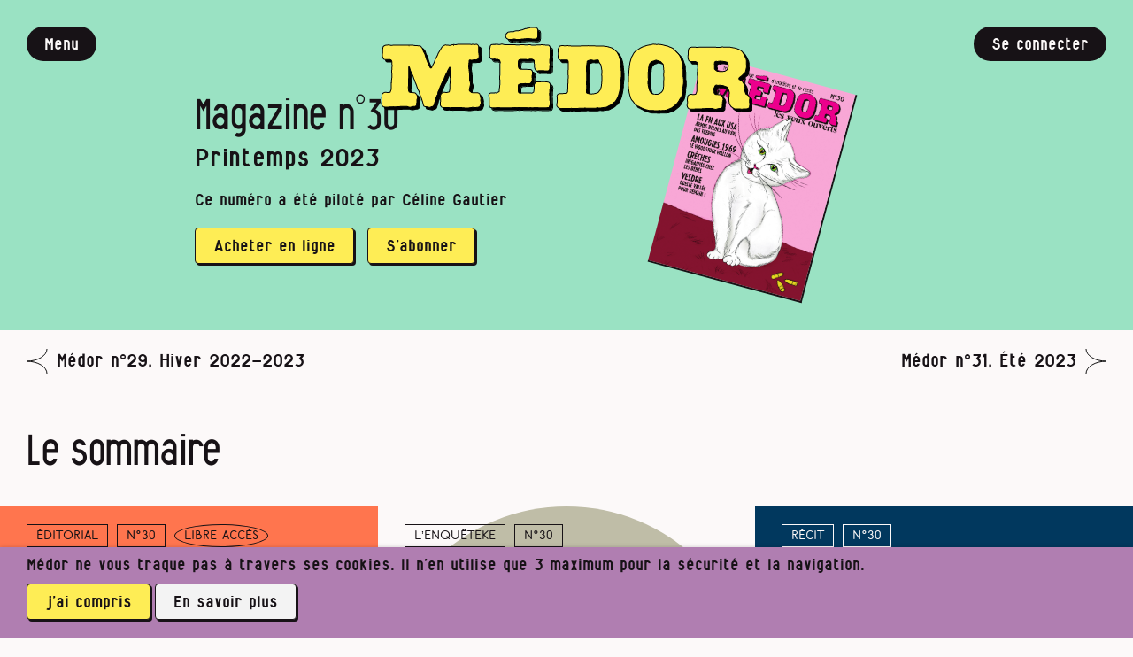

--- FILE ---
content_type: text/html; charset=utf-8
request_url: https://medor.coop/magazines/medor-n30-hiver-2023-2024/
body_size: 58382
content:
<!DOCTYPE html>
<html class="no-js" lang="en">
    <head>
        <meta charset="utf-8" />
        <title>
            
                Médor n°30, Printemps 2023
            

            
                
                    - Médor
                
            
        </title>

        <meta name="facebook-domain-verification" content="oo6225f09rtl8jyrnn77xui5wkv4dx" />
        
        

        <meta name="viewport" content="width=device-width, initial-scale=1" />

        <link rel="apple-touch-icon" sizes="180x180" href="/static/apple-touch-icon.8f56504facf7.png">
        <link rel="icon" type="image/png" sizes="32x32" href="/static/favicon-32x32.c6a7bab9bb91.png">
        <link rel="icon" type="image/png" sizes="16x16" href="/static/favicon-16x16.d7e4f5ee1492.png">
        <link rel="manifest" href="/static/site.c26633cdd0a1.webmanifest">


        <meta property="og:site_name" content="Médor magazine">
        <meta property="og:url" content="https://medor.coop/magazines/medor-n30-hiver-2023-2024/">
        <meta property="og:locale" content="fr_BE">
        <meta name="twitter:site" content="@Medor_mag">
        <meta name="twitter:creator" content="@Medor_mag">

        
        <meta property="og:type" content="website">

        
        <meta property="og:title" content="Médor n°30, Printemps 2023">
        

        

        
        
            
                <meta name="twitter:card" content="summary">
            
        
        

        
        <link rel="stylesheet" type="text/css" href="/static/screen.min.04d722e78788.css">

        <link rel="alternate" type="application/rss+xml" title="Les derniers articles de Médor" href="/rss.xml">

        
            
        
    </head>

    <body class="">
        

         <div class="wrapper" id="wrapper"> <nav class="menu" id="menu"> <div class="menu__inner"> <!-- menu trigger --> <div class="button button--action" id="btn-menu-trigger-close"> <div class="button__inner"> Fermer </div> </div> <!-- medor logo --> <a href="/" title="Médor" class="logo"> <img src="/static/images/medor-logo.70b74e35cfdb.svg" alt="Médor" class="logo__img"> </a> <!-- search form --> <form action="/search/" class="form form--search"> <input type="hidden" name="order_by" value="relevance"> <div class="input-group "> <label for="query">Rechercher un article</label> <input type="text" name="query" placeholder="Mots-clés" value=""> </div> <button class="button button--primary" name=""><div class="button__inner">Rechercher</div></button> </form> <!-- content lists 1 --> <section class="menu__section"> <h2 class="menu__title">Le média</h2> <ul class="menu__list"> <li class="menu__item "> <a href="/tous-les-articles/" class="menu__link"> Tous nos articles <span class="menu__desc">Parus en papier ou exclusivement sur le web, des publications d’intérêt public</span> </a> </li> <li class="menu__item "> <a href="/magazines/" class="menu__link"> Nos parutions trimestrielles <span class="menu__desc">Le plaisir de lire loin des écrans</span> </a> </li> <li class="menu__item "> <a href="https://medor.coop/sentiers" class="menu__link"> Enquête participative <span class="menu__desc">Sentiers publics entravés : vous êtes notre expert·e de terrain.</span> </a> </li> <li class="menu__item "> <a href="/nos-series/" class="menu__link"> Bruxelles et ses loyers, séries thématiques et plan inclusion <span class="menu__desc">Le journalisme d’impact, avec vous</span> </a> </li> <li class="menu__item "> <a href="/petites-annonces/" class="menu__link"> Passer une annonce <span class="menu__desc">Pour se mettre en lien. Tout simplement.</span> </a> </li> <li class="menu__item "> <a href="/proposer-un-sujet-ou-une-collaboration/" class="menu__link"> Lancer l’alerte ou proposer un sujet <span class="menu__desc">Vous avez une info et souhaitez peut-être la traiter.</span> </a> </li> <li class="menu__item "> <a href="https://medor.coop/soffrir-medor/" class="menu__link"> (S’)offrir Médor <span class="menu__desc">De l’abonnement à l’achat groupé, quelques idées…</span> </a> </li> <li class="menu__item "> <a href="/reseaux-sociaux/" class="menu__link"> Médor & les réseaux sociaux <span class="menu__desc">Nous suivre loin de Meta</span> </a> </li> <li class="menu__item "> <a href="/en-public/" class="menu__link"> Rencontrer Médor <span class="menu__desc">Nos prochaines dates de tournée</span> </a> </li> <li class="menu__item "> <a href="/je-deviens-membre/parole-aux-membres-du-media-medor/" class="menu__link"> Paroles de membres <span class="menu__desc">Découvrez ce qui les a poussé à nous rejoindre</span> </a> </li> </ul> <a href="/essai" title="J'essaie Médor gratuitement" class="button button--primary" id=""> <div class="button__inner"> J’essaie Médor gratuitement </div> </a> </section> <!-- current magazine --> <div class="current-mag"> <div class="current-mag__inner"> <a href="/magazines/medor-n41-hiver-2025-2026/" class="current-mag__link"> <div class="current-mag__media"> <img src="/media/images/cover41.max-78x102.png" alt="En librairie - N°41 / Hiver 2025-2026" class="current-mag__img"> </div> <div class="current-mag__text"> <h2 class="current-mag__subtitle">En librairie</h2> <h3 class="current-mag__title">N°41 / Hiver 2025-2026</h3> </div> </a> </div> </div> <!-- content lists 1 --> <section class="menu__section"> <h2 class="menu__title">La coopérative</h2> <ul class="menu__list"> <li class="menu__item "> <a href="/medor-cest-quoi-cest-qui/" class="menu__link"> Médor, c’est quoi ? et qui ? <span class="menu__desc">On vous dit tout</span> </a> </li> <li class="menu__item "> <a href="/medor-cest-quoi-cest-qui/les-questions-frequentes/" class="menu__link"> Les questions fréquentes <span class="menu__desc">Passez par là avant d’écrire un mail</span> </a> </li> <li class="menu__item "> <a href="/participer/" class="menu__link"> Nous aider <span class="menu__desc">Mille manières de nous filer un coup de pouce</span> </a> </li> <li class="menu__item "> <a href="/medor-cest-quoi-cest-qui/la-cooperative/la-voix-de-nos-coops/" class="menu__link"> Témoignages de nos coops <span class="menu__desc">Pourquoi investir dans Médor leur a paru nécessaire</span> </a> </li> </ul> <a href="https://medor.coop/perenniser-medor/" title="Je soutiens" class="button button--primary" id=""> <div class="button__inner"> Je soutiens </div> </a> </section> <!-- content lists 4 --> <section class="menu__section"> <a href="/login/odoo/?next=https://medor.coop/magazines/medor-n30-hiver-2023-2024/" title="Se connecter" class="button button--interface" id=""> <div class="button__inner"> Se connecter </div> </a> </section> </div> </nav> <div class="wrapper__inner"> <header class="header" id="header"> <div class="header__inner"> <!-- medor logo --> <a href="/" title="Médor" class="logo"> <img src="/static/images/medor-logo.70b74e35cfdb.svg" alt="Médor" class="logo__img"> </a> <!-- menu trigger --> <div class="button button--action" id="btn-menu-trigger-open"> <div class="button__inner"> Menu </div> </div> <!-- user account --> <a href="/login/odoo/?next=https://medor.coop/magazines/medor-n30-hiver-2023-2024/" title="Se connecter" class="button button--interface" id=""> <div class="button__inner"> Se connecter </div> </a> </div> </header> <main class="main" id="main"> <section class="section hero hero--mag " style="background-color: #9AE2C3;"> <div class="section__inner"> <div class="section__content"> <article class="block block--mag"> <div class="block__inner"> <section class="block__media"> <img data-sizes="auto" data-src="/media/images/couverture_30-final.max-533x800.png" data-srcset="/media/images/couverture_30-final.max-533x800.png 800w,
    /media/images/couverture_30-final.max-800x1200.png 1200w,
    /media/images/couverture_30-final.max-1060x1600.png 1600w" alt="couverture_30-final" class="image-lazy lazyload"> </section> <section class="block__content"> <h2 class="block__title">Magazine n°30</h2> <h2 class="block__subtitle">Printemps 2023</h2> <div class="block__excerpt body"> <p>Ce numéro a été piloté par Céline Gautier</p> </div> <div class="button-group"> <a href="https://odoo.medor.coop/shop/product/medor-30-176" title="Acheter en ligne" class="button button--primary" id=""> <div class="button__inner"> Acheter en ligne </div> </a> <a href="/offre/" title="S’abonner" class="button button--primary" id=""> <div class="button__inner"> S’abonner </div> </a> </div> </section> </div> </article> </div> </div> </section> <nav class="content-nav"> <a href="/magazines/medor-n29-hiver-2022-2023/" class="nav__link icon icon--prev"><span class="icon__img"></span><span class="icon__text">Médor n°29, Hiver 2022-2023</span></a> <a href="/magazines/medor-n31-ete-2021-franquin-gaston-scouts-violence-beton-urbanisation-energie-cociter-police-justice-alimentation/" class="nav__link icon icon--next"><span class="icon__text">Médor n°31, Été 2023</span><span class="icon__img"></span></a> </nav> <section class="section articles-grid" id="articles"> <div class="section__inner"> <h2 class="section__title"> Le sommaire </h2> <div class="section__index"> <article class="block block--article " style="background-color: #FF754E;" id="un-chat-sur-un-monde-brulant-impact-medias"> <div class="block__inner"> <a href="/magazines/medor-n30-hiver-2023-2024/un-chat-sur-un-monde-brulant-impact-medias/" class="block__link"> <!-- media if block list --> <section class="block__media"> <img data-sizes="auto" data-src="/media/images/chat-cover-web.2e16d0ba.fill-800x800.jpg" data-srcset="/media/images/chat-cover-web.2e16d0ba.fill-800x800.jpg 800w,
    /media/images/chat-cover-web.2e16d0ba.fill-1200x1200.jpg 1200w,
    /media/images/chat-cover-web.2e16d0ba.fill-1600x1600.jpg 1600w" alt="chat-cover-30-web" class="image-lazy lazyload"> </section> <!-- /media --> <section class="block__content"> <header class="block__header"> <div class="taxonomy"> <ul class="taxonomy__list"> <li class="taxonomy__item"><object><a href="/tous-les-articles/?section=editorial" class="taxonomy__link">Éditorial</a></object></li> <li class="taxonomy__item taxonomy__item--nummer"><object><a href="/magazines/medor-n30-hiver-2023-2024/" class="taxonomy__link">N°30</a></object></li> <li class="taxonomy__item taxonomy__item--free"><object><a href="/tous-les-articles/?free_access=True" class="taxonomy__link">libre accès</a></object></li> </ul> </div> <h2 class="block__title">Un chat sur un monde brûlant</h2> </header> <!-- media if block card --> <div class="block__media"> <img data-sizes="auto" data-src="/media/images/chat-cover-web.2e16d0ba.fill-800x800.jpg" data-srcset="/media/images/chat-cover-web.2e16d0ba.fill-800x800.jpg 800w,
    /media/images/chat-cover-web.2e16d0ba.fill-1200x1200.jpg 1200w,
    /media/images/chat-cover-web.2e16d0ba.fill-1600x1600.jpg 1600w" alt="chat-cover-30-web" class="image-lazy lazyload"> </div> <!-- /media --> <div class="block__excerpt body"> <p data-block-key="hgg9w"><i>Médor</i> est jaloux des chats. Déjà, Charles Baudelaire n’a jamais dédié de vers enivrés à un chien. Mais nous ne sommes pas un chien. Par contre, un magazine qui, contre toute attente, atteint son trentième numéro, ça, ça nous dit bien.</p> </div> <div class="block__infos"> <p>Par L’équipe de Médor</p> <p>Publié le <time datetime="2019-02-18">02/03/2023</time></p> </div> </section> </a> </div> </article> <article class="block block--article " style="background-color: #BFBDA7;" id="le-boss-des-balles-sport-volley-foot-bossa-trampoline"> <div class="block__inner"> <a href="/magazines/medor-n30-hiver-2023-2024/le-boss-des-balles-sport-volley-foot-bossa-trampoline/" class="block__link"> <!-- media if block list --> <section class="block__media"> <img data-sizes="auto" data-src="/media/images/Medor_Enqueteke.max-800x530.jpg" data-srcset="/media/images/Medor_Enqueteke.max-800x530.jpg 800w,
    /media/images/Medor_Enqueteke.max-1200x800.jpg 1200w,
    /media/images/Medor_Enqueteke.max-1600x1060.jpg 1600w" alt="Medor_Enqueteke" class="image-lazy lazyload"> </section> <!-- /media --> <section class="block__content"> <header class="block__header"> <div class="taxonomy"> <ul class="taxonomy__list"> <li class="taxonomy__item"><object><a href="/tous-les-articles/?section=enqueteke" class="taxonomy__link">L’enquêteke</a></object></li> <li class="taxonomy__item taxonomy__item--nummer"><object><a href="/magazines/medor-n30-hiver-2023-2024/" class="taxonomy__link">N°30</a></object></li> </ul> </div> <h2 class="block__title">Le boss des balles</h2> </header> <!-- media if block card --> <div class="block__media"> <img data-sizes="auto" data-src="/media/images/Medor_Enqueteke.max-800x530.jpg" data-srcset="/media/images/Medor_Enqueteke.max-800x530.jpg 800w,
    /media/images/Medor_Enqueteke.max-1200x800.jpg 1200w,
    /media/images/Medor_Enqueteke.max-1600x1060.jpg 1600w" alt="Medor_Enqueteke" class="image-lazy lazyload"> </div> <!-- /media --> <div class="block__excerpt body"> <p data-block-key="ky0nd">Créer le sport du XXI<sup>e</sup> siècle ? C’était le pari de Filip Eyckmans, inventeur du bossaball : mélange de volley, de foot et de bossa, monté sur un trampoline. Rien que ça.</p> </div> <div class="block__infos"> <p>Par Colin Delfosse, Rémi Calmont</p> <p>Publié le <time datetime="2019-02-18">02/03/2023</time></p> </div> </section> </a> </div> </article> <article class="block block--article neg" style="background-color: #01385E;" id="qui-se-souvient-du-woodstock-wallon-festival-1969-hippies"> <div class="block__inner"> <a href="/magazines/medor-n30-hiver-2023-2024/qui-se-souvient-du-woodstock-wallon-festival-1969-hippies/" class="block__link"> <!-- media if block list --> <section class="block__media"> <img data-sizes="auto" data-src="/media/images/WhatsApp_Image_2023-02-01_at_09.00.57_3.max-800x530.jpg" data-srcset="/media/images/WhatsApp_Image_2023-02-01_at_09.00.57_3.max-800x530.jpg 800w,
    /media/images/WhatsApp_Image_2023-02-01_at_09.00.57_3.max-1200x800.jpg 1200w,
    /media/images/WhatsApp_Image_2023-02-01_at_09.00.57_3.max-1600x1060.jpg 1600w" alt="WhatsApp Image 2023-02-01 at 09.00.57 (3)" class="image-lazy lazyload"> </section> <!-- /media --> <section class="block__content"> <header class="block__header"> <div class="taxonomy"> <ul class="taxonomy__list"> <li class="taxonomy__item"><object><a href="/tous-les-articles/?section=recit" class="taxonomy__link">Récit</a></object></li> <li class="taxonomy__item taxonomy__item--nummer"><object><a href="/magazines/medor-n30-hiver-2023-2024/" class="taxonomy__link">N°30</a></object></li> </ul> </div> <h2 class="block__title">Qui se souvient du Woodstock wallon ?</h2> </header> <!-- media if block card --> <div class="block__media"> <img data-sizes="auto" data-src="/media/images/WhatsApp_Image_2023-02-01_at_09.00.57_3.max-800x530.jpg" data-srcset="/media/images/WhatsApp_Image_2023-02-01_at_09.00.57_3.max-800x530.jpg 800w,
    /media/images/WhatsApp_Image_2023-02-01_at_09.00.57_3.max-1200x800.jpg 1200w,
    /media/images/WhatsApp_Image_2023-02-01_at_09.00.57_3.max-1600x1060.jpg 1600w" alt="WhatsApp Image 2023-02-01 at 09.00.57 (3)" class="image-lazy lazyload"> </div> <!-- /media --> <div class="block__excerpt body"> <p data-block-key="alf60">Amougies. 1 200 habitants. Il y a plus de 50 ans, ce petit village du Hainaut a eu son heure de gloire, accueillant ce que les fanas de l’histoire du rock appellent… « le Woodstock belge ». Mais que reste-t-il de la légende dans cette commune aujourd’hui endormie ?</p> </div> <div class="block__infos"> <p>Par Jean-Paul Bois-Margnac (1969), Colin Delfosse (2023), Chloé Andries</p> <p>Publié le <time datetime="2019-02-18">02/03/2023</time></p> </div> </section> </a> </div> </article> <article class="block block--article " style="background-color: #FEED55;" id="la-methode-mexicaine-drogue-metamphetamines-prison-anvers"> <div class="block__inner"> <a href="/magazines/medor-n30-hiver-2023-2024/la-methode-mexicaine-drogue-metamphetamines-prison-anvers/" class="block__link"> <!-- media if block list --> <section class="block__media"> <img data-sizes="auto" data-src="/media/images/MOMENT_FL-2.max-800x530.jpg" data-srcset="/media/images/MOMENT_FL-2.max-800x530.jpg 800w,
    /media/images/MOMENT_FL-2.max-1200x800.jpg 1200w,
    /media/images/MOMENT_FL-2.max-1600x1060.jpg 1600w" alt="MOMENT_FL-2" class="image-lazy lazyload"> </section> <!-- /media --> <section class="block__content"> <header class="block__header"> <div class="taxonomy"> <ul class="taxonomy__list"> <li class="taxonomy__item"><object><a href="/tous-les-articles/?section=moment-flamand" class="taxonomy__link">Moment Flamand</a></object></li> <li class="taxonomy__item taxonomy__item--nummer"><object><a href="/magazines/medor-n30-hiver-2023-2024/" class="taxonomy__link">N°30</a></object></li> </ul> </div> <h2 class="block__title">La méthode mexicaine</h2> </header> <!-- media if block card --> <div class="block__media"> <img data-sizes="auto" data-src="/media/images/MOMENT_FL-2.max-800x530.jpg" data-srcset="/media/images/MOMENT_FL-2.max-800x530.jpg 800w,
    /media/images/MOMENT_FL-2.max-1200x800.jpg 1200w,
    /media/images/MOMENT_FL-2.max-1600x1060.jpg 1600w" alt="MOMENT_FL-2" class="image-lazy lazyload"> </div> <!-- /media --> <div class="block__excerpt body"> <p data-block-key="v2ja3">Une poignée de narcochimistes débarqués du Mexique ont fait fleurir une nouvelle branche de l’industrie de la drogue en Belgique et aux Pays-Bas : la production de méthamphétamine. <i><i>De Standaard</i></i> a fait le tour des protagonistes de ce grand tournant. « Des gants de protection ? Et puis quoi encore ? Dis aux <i>mexicanos…</i></p> </div> <div class="block__infos"> <p>Par Stan Heerkens, Thomas Lecloux, Arthur Debruyne</p> <p>Publié le <time datetime="2019-02-18">02/03/2023</time></p> </div> </section> </a> </div> </article> <article class="block block--article " style="background-color: #9AE2C3;" id="dark-sur-le-nil-festival-nyege-nyege-rave-ouganda"> <div class="block__inner"> <a href="/magazines/medor-n30-hiver-2023-2024/dark-sur-le-nil-festival-nyege-nyege-rave-ouganda/" class="block__link"> <!-- media if block list --> <section class="block__media"> <img data-sizes="auto" data-src="/media/images/Medor_fulguro_final.2e16d0ba.fill-800x800.jpg" data-srcset="/media/images/Medor_fulguro_final.2e16d0ba.fill-800x800.jpg 800w,
    /media/images/Medor_fulguro_final.2e16d0ba.fill-1200x1200.jpg 1200w,
    /media/images/Medor_fulguro_final.2e16d0ba.fill-1600x1600.jpg 1600w" alt="Medor_fulguro_final" class="image-lazy lazyload"> </section> <!-- /media --> <section class="block__content"> <header class="block__header"> <div class="taxonomy"> <ul class="taxonomy__list"> <li class="taxonomy__item"><object><a href="/tous-les-articles/?section=fulguro-point" class="taxonomy__link">Fulguro-Point</a></object></li> <li class="taxonomy__item taxonomy__item--nummer"><object><a href="/magazines/medor-n30-hiver-2023-2024/" class="taxonomy__link">N°30</a></object></li> </ul> </div> <h2 class="block__title">Dark sur le Nil</h2> </header> <!-- media if block card --> <div class="block__media"> <img data-sizes="auto" data-src="/media/images/Medor_fulguro_final.2e16d0ba.fill-800x800.jpg" data-srcset="/media/images/Medor_fulguro_final.2e16d0ba.fill-800x800.jpg 800w,
    /media/images/Medor_fulguro_final.2e16d0ba.fill-1200x1200.jpg 1200w,
    /media/images/Medor_fulguro_final.2e16d0ba.fill-1600x1600.jpg 1600w" alt="Medor_fulguro_final" class="image-lazy lazyload"> </div> <!-- /media --> <div class="block__excerpt body"> <p data-block-key="c0y5n">Comment une rave dans la forêt ougandaise est devenue Nyege Nyege, l’un des festivals les plus avant-gardistes de la planète et la bête noire des néo-missionnaires.</p> </div> <div class="block__infos"> <p>Par Rémi Calmont, Harold Nottet</p> <p>Publié le <time datetime="2019-02-18">02/03/2023</time></p> </div> </section> </a> </div> </article> <article class="block block--article " style="background-color: #E0D9D2;" id="a-louest-dherstal-armes-usa-tueries-fn-herstal-ultradoite"> <div class="block__inner"> <a href="/magazines/medor-n30-hiver-2023-2024/a-louest-dherstal-armes-usa-tueries-fn-herstal-ultradoite/" class="block__link"> <!-- media if block list --> <section class="block__media"> <img data-sizes="auto" data-src="/media/images/double_entree.max-533x800.jpg" data-srcset="/media/images/double_entree.max-533x800.jpg 800w,
    /media/images/double_entree.max-800x1200.jpg 1200w,
    /media/images/double_entree.max-1060x1600.jpg 1600w" alt="rush-double" class="image-lazy lazyload"> </section> <!-- /media --> <section class="block__content"> <header class="block__header"> <div class="taxonomy"> <ul class="taxonomy__list"> <li class="taxonomy__item"><object><a href="/tous-les-articles/?section=enquete" class="taxonomy__link">Enquête</a></object></li> <li class="taxonomy__item taxonomy__item--nummer"><object><a href="/magazines/medor-n30-hiver-2023-2024/" class="taxonomy__link">N°30</a></object></li> </ul> </div> <h2 class="block__title">À l’Ouest d’Herstal</h2> </header> <!-- media if block card --> <div class="block__media"> <img data-sizes="auto" data-src="/media/images/double_entree.max-533x800.jpg" data-srcset="/media/images/double_entree.max-533x800.jpg 800w,
    /media/images/double_entree.max-800x1200.jpg 1200w,
    /media/images/double_entree.max-1060x1600.jpg 1600w" alt="rush-double" class="image-lazy lazyload"> </div> <!-- /media --> <div class="block__excerpt body"> <p data-block-key="acetq">La FN Herstal, fleuron belge de la défense, tout le monde connaît. Elle fournit des armées dans le monde entier avec des armes légères à la qualité réputée. On connaît moins sa filiale américaine, FN America. Sa spécialité : mettre des modèles d’inspiration militaire sur le marché civil américain. Mais jusqu’où…</p> </div> <div class="block__infos"> <p>Par Paul Peyrolle, Jules Rousselet, Julien Winkel, Eric RavennWalravens</p> <p>Publié le <time datetime="2019-02-18">02/03/2023</time></p> </div> </section> </a> </div> </article> <article class="block block--article " style="background-color: #FFAAAA;" id="la-creche-un-puissant-lieu-de-pouvoir-jeunesse-enfance-inegalites-puericulture-neuroscience-pauvrete"> <div class="block__inner"> <a href="/magazines/medor-n30-hiver-2023-2024/la-creche-un-puissant-lieu-de-pouvoir-jeunesse-enfance-inegalites-puericulture-neuroscience-pauvrete/" class="block__link"> <!-- media if block list --> <section class="block__media"> <img data-sizes="auto" data-src="/media/images/web-couv.max-800x530.jpg" data-srcset="/media/images/web-couv.max-800x530.jpg 800w,
    /media/images/web-couv.max-1200x800.jpg 1200w,
    /media/images/web-couv.max-1600x1060.jpg 1600w" alt="web-couv" class="image-lazy lazyload"> </section> <!-- /media --> <section class="block__content"> <header class="block__header"> <div class="taxonomy"> <ul class="taxonomy__list"> <li class="taxonomy__item"><object><a href="/tous-les-articles/?section=enquete" class="taxonomy__link">Enquête</a></object></li> <li class="taxonomy__item taxonomy__item--nummer"><object><a href="/magazines/medor-n30-hiver-2023-2024/" class="taxonomy__link">N°30</a></object></li> </ul> </div> <h2 class="block__title">La crèche, un puissant lieu de pouvoir</h2> </header> <!-- media if block card --> <div class="block__media"> <img data-sizes="auto" data-src="/media/images/web-couv.max-800x530.jpg" data-srcset="/media/images/web-couv.max-800x530.jpg 800w,
    /media/images/web-couv.max-1200x800.jpg 1200w,
    /media/images/web-couv.max-1600x1060.jpg 1600w" alt="web-couv" class="image-lazy lazyload"> </div> <!-- /media --> <div class="block__excerpt body"> <p data-block-key="9j55a">Ohé les jeunes parents qui bossent. Vous galérez <span class="keep">à trouver</span> une crèche ? Sachez que ça ne va pas forcément s’arranger. Le nombre de places va augmenter, mais il faudra les partager avec les familles en situation de pauvreté. Car il n’y a rien de plus efficace, pour lutter contre les…</p> </div> <div class="block__infos"> <p>Par Toni Gommette, Margaux Le, Céline Gautier</p> <p>Publié le <time datetime="2019-02-18">02/03/2023</time></p> </div> </section> </a> </div> </article> <article class="block block--article neg" style="background-color: #41907A;" id="oh-boy-transidentite-masculinite-photo"> <div class="block__inner"> <a href="/magazines/medor-n30-hiver-2023-2024/oh-boy-transidentite-masculinite-photo/" class="block__link"> <!-- media if block list --> <section class="block__media"> <img data-sizes="auto" data-src="/media/images/3Dos.max-800x530.jpg" data-srcset="/media/images/3Dos.max-800x530.jpg 800w,
    /media/images/3Dos.max-1200x800.jpg 1200w,
    /media/images/3Dos.max-1600x1060.jpg 1600w" alt="3Dos" class="image-lazy lazyload"> </section> <!-- /media --> <section class="block__content"> <header class="block__header"> <div class="taxonomy"> <ul class="taxonomy__list"> <li class="taxonomy__item"><object><a href="/tous-les-articles/?section=photo" class="taxonomy__link">Photo</a></object></li> <li class="taxonomy__item taxonomy__item--nummer"><object><a href="/magazines/medor-n30-hiver-2023-2024/" class="taxonomy__link">N°30</a></object></li> </ul> </div> <h2 class="block__title">OH BOY</h2> </header> <!-- media if block card --> <div class="block__media"> <img data-sizes="auto" data-src="/media/images/3Dos.max-800x530.jpg" data-srcset="/media/images/3Dos.max-800x530.jpg 800w,
    /media/images/3Dos.max-1200x800.jpg 1200w,
    /media/images/3Dos.max-1600x1060.jpg 1600w" alt="3Dos" class="image-lazy lazyload"> </div> <!-- /media --> <div class="block__excerpt body"> <p data-block-key="ez081">Simon Loiseau a réalisé une série photographique autour de la transition de genre de son ami Jayson. Une histoire en images pour raconter les corps, les masculinités et la complicité. Entretien croisé.</p> </div> <div class="block__infos"> <p>Par Jehanne Bergé, Simon Loiseau</p> <p>Publié le <time datetime="2019-02-18">02/03/2023</time></p> </div> </section> </a> </div> </article> <article class="block block--article " style="background-color: #6D81C4;" id="moi-said-48-ans-marchand-de-sommeil-immobilier-logement-exploitation-insalubrite-precarite-stupefiants-justice"> <div class="block__inner"> <a href="/magazines/medor-n30-hiver-2023-2024/moi-said-48-ans-marchand-de-sommeil-immobilier-logement-exploitation-insalubrite-precarite-stupefiants-justice/" class="block__link"> <!-- media if block list --> <section class="block__media"> <img data-sizes="auto" data-src="/media/images/Pleine_Page_Medor.max-800x530.jpg" data-srcset="/media/images/Pleine_Page_Medor.max-800x530.jpg 800w,
    /media/images/Pleine_Page_Medor.max-1200x800.jpg 1200w,
    /media/images/Pleine_Page_Medor.max-1600x1060.jpg 1600w" alt="batiment" class="image-lazy lazyload"> </section> <!-- /media --> <section class="block__content"> <header class="block__header"> <div class="taxonomy"> <ul class="taxonomy__list"> <li class="taxonomy__item"><object><a href="/tous-les-articles/?section=recit" class="taxonomy__link">Récit</a></object></li> <li class="taxonomy__item taxonomy__item--nummer"><object><a href="/magazines/medor-n30-hiver-2023-2024/" class="taxonomy__link">N°30</a></object></li> </ul> </div> <h2 class="block__title">Moi, Saïd, 48 ans, marchand de sommeil</h2> </header> <!-- media if block card --> <div class="block__media"> <img data-sizes="auto" data-src="/media/images/Pleine_Page_Medor.max-800x530.jpg" data-srcset="/media/images/Pleine_Page_Medor.max-800x530.jpg 800w,
    /media/images/Pleine_Page_Medor.max-1200x800.jpg 1200w,
    /media/images/Pleine_Page_Medor.max-1600x1060.jpg 1600w" alt="batiment" class="image-lazy lazyload"> </div> <!-- /media --> <div class="block__excerpt body"> <p data-block-key="ncf4e">Des armes à feu, un gros marteau, des hommes de main : tous les moyens semblent permis à ce propriétaire bruxellois pour expulser les locataires dont il ne veut plus et qu’il a exploités pendant des années. L’homme est inculpé pour une affaire de stupéfiants dans un autre arrondissement judiciaire. Malgré…</p> </div> <div class="block__infos"> <p>Par Philippe Engels, Thomas Haulotte, Cédric Elmerich</p> <p>Publié le <time datetime="2019-02-18">02/03/2023</time></p> </div> </section> </a> </div> </article> <article class="block block--article " style="background-color: #D1EAC2;" id="reenchanter-la-vallee-urbanisme-inondations-verviers-vesdre"> <div class="block__inner"> <a href="/magazines/medor-n30-hiver-2023-2024/reenchanter-la-vallee-urbanisme-inondations-verviers-vesdre/" class="block__link"> <!-- media if block list --> <section class="block__media"> <img data-sizes="auto" data-src="/media/images/goubau_aurelien_innondation_11.max-533x800.jpg" data-srcset="/media/images/goubau_aurelien_innondation_11.max-533x800.jpg 800w,
    /media/images/goubau_aurelien_innondation_11.max-800x1200.jpg 1200w,
    /media/images/goubau_aurelien_innondation_11.max-1060x1600.jpg 1600w" alt="1" class="image-lazy lazyload"> </section> <!-- /media --> <section class="block__content"> <header class="block__header"> <div class="taxonomy"> <ul class="taxonomy__list"> <li class="taxonomy__item"><object><a href="/tous-les-articles/?section=enquete" class="taxonomy__link">Enquête</a></object></li> <li class="taxonomy__item taxonomy__item--nummer"><object><a href="/magazines/medor-n30-hiver-2023-2024/" class="taxonomy__link">N°30</a></object></li> </ul> </div> <h2 class="block__title">Redessiner la vallée</h2> </header> <!-- media if block card --> <div class="block__media"> <img data-sizes="auto" data-src="/media/images/goubau_aurelien_innondation_11.max-533x800.jpg" data-srcset="/media/images/goubau_aurelien_innondation_11.max-533x800.jpg 800w,
    /media/images/goubau_aurelien_innondation_11.max-800x1200.jpg 1200w,
    /media/images/goubau_aurelien_innondation_11.max-1060x1600.jpg 1600w" alt="1" class="image-lazy lazyload"> </div> <!-- /media --> <div class="block__excerpt body"> <p data-block-key="qotfk">Deux ou trois épisodes de pluies torrentielles pourraient frapper la Vesdre, les Fagnes et le plateau de Herve d’ici à 2050. Après, ce sera la sécheresse qui menacera ce territoire. Depuis un an, une équipe d’urbanistes et de chercheurs crée une vision d’avenir pour cette région, afin d’en faire un…</p> </div> <div class="block__infos"> <p>Par Aurélien Goubau, Quentin Noirfalisse</p> <p>Publié le <time datetime="2019-02-18">02/03/2023</time></p> </div> </section> </a> </div> </article> <article class="block block--article " style="background-color: #B07EB1;" id="contre-le-complotisme-parlez-de-valeurs-pas-des-vaccins-democratie-justice-syrie-covid-harcelement-terrorisme"> <div class="block__inner"> <a href="/magazines/medor-n30-hiver-2023-2024/contre-le-complotisme-parlez-de-valeurs-pas-des-vaccins-democratie-justice-syrie-covid-harcelement-terrorisme/" class="block__link"> <!-- media if block list --> <section class="block__media"> <img data-sizes="auto" data-src="/media/images/Collodion041.max-800x530.jpg" data-srcset="/media/images/Collodion041.max-800x530.jpg 800w,
    /media/images/Collodion041.max-1200x800.jpg 1200w,
    /media/images/Collodion041.max-1600x1060.jpg 1600w" alt="Collodion041" class="image-lazy lazyload"> </section> <!-- /media --> <section class="block__content"> <header class="block__header"> <div class="taxonomy"> <ul class="taxonomy__list"> <li class="taxonomy__item"><object><a href="/tous-les-articles/?section=entretien" class="taxonomy__link">Entretien</a></object></li> <li class="taxonomy__item taxonomy__item--nummer"><object><a href="/magazines/medor-n30-hiver-2023-2024/" class="taxonomy__link">N°30</a></object></li> </ul> </div> <h2 class="block__title">« Contre le complotisme, parlez de valeurs, pas des vaccins »</h2> </header> <!-- media if block card --> <div class="block__media"> <img data-sizes="auto" data-src="/media/images/Collodion041.max-800x530.jpg" data-srcset="/media/images/Collodion041.max-800x530.jpg 800w,
    /media/images/Collodion041.max-1200x800.jpg 1200w,
    /media/images/Collodion041.max-1600x1060.jpg 1600w" alt="Collodion041" class="image-lazy lazyload"> </div> <!-- /media --> <div class="block__excerpt body"> <p data-block-key="ovx2r">Marie Peltier a subi la force de frappe du complotisme durant la guerre en Syrie. Depuis, elle ausculte ce phénomène de société qu’on ne déjoue pas avec du fact-checking, mais bien en défendant la démocratie, la solidarité et la justice, suggère-t-elle. Rencontre avec une historienne qui étudie les grands récits…</p> </div> <div class="block__infos"> <p>Par Quentin Noirfalisse, Céline Gautier, Nicolas Lambert/Studio Baxton</p> <p>Publié le <time datetime="2019-02-18">02/03/2023</time></p> </div> </section> </a> </div> </article> <article class="block block--article " style="background-color: #C2E8FD;" id="le-cacao-en-depit-des-forets-deforestation-chocolat-durabilite-callebaut-ghana"> <div class="block__inner"> <a href="/magazines/medor-n30-hiver-2023-2024/le-cacao-en-depit-des-forets-deforestation-chocolat-durabilite-callebaut-ghana/" class="block__link"> <!-- media if block list --> <section class="block__media"> <img data-sizes="auto" data-src="/media/images/CACAO_HD_1OUVERTURE.max-533x800.jpg" data-srcset="/media/images/CACAO_HD_1OUVERTURE.max-533x800.jpg 800w,
    /media/images/CACAO_HD_1OUVERTURE.max-800x1200.jpg 1200w,
    /media/images/CACAO_HD_1OUVERTURE.max-1060x1600.jpg 1600w" alt="CACAO_HD_1OUVERTURE" class="image-lazy lazyload"> </section> <!-- /media --> <section class="block__content"> <header class="block__header"> <div class="taxonomy"> <ul class="taxonomy__list"> <li class="taxonomy__item"><object><a href="/tous-les-articles/?section=enquete" class="taxonomy__link">Enquête</a></object></li> <li class="taxonomy__item taxonomy__item--nummer"><object><a href="/magazines/medor-n30-hiver-2023-2024/" class="taxonomy__link">N°30</a></object></li> </ul> </div> <h2 class="block__title">Le cacao, en dépit des forêts</h2> </header> <!-- media if block card --> <div class="block__media"> <img data-sizes="auto" data-src="/media/images/CACAO_HD_1OUVERTURE.max-533x800.jpg" data-srcset="/media/images/CACAO_HD_1OUVERTURE.max-533x800.jpg 800w,
    /media/images/CACAO_HD_1OUVERTURE.max-800x1200.jpg 1200w,
    /media/images/CACAO_HD_1OUVERTURE.max-1060x1600.jpg 1600w" alt="CACAO_HD_1OUVERTURE" class="image-lazy lazyload"> </div> <!-- /media --> <div class="block__excerpt body"> <p data-block-key="hbkeq"><i>Durabilité !</i> Le secteur du cacao n’a plus que ce mot à la bouche. En Belgique, toute l’industrie se range derrière les objectifs de « Beyond Chocolate », qui promet d’en finir avec la déforestation et le travail des enfants. Au Ghana, Médor a suivi la chaîne d’approvisionnement d’un géant du secteur, Barry…</p> </div> <div class="block__infos"> <p>Par Kristof Vadino, Cédric Vallet</p> <p>Publié le <time datetime="2019-02-18">02/03/2023</time></p> </div> </section> </a> </div> </article> <article class="block block--article neg" style="background-color: #171216;" id="medor-a-jouer-rebus"> <div class="block__inner"> <a href="/magazines/medor-n30-hiver-2023-2024/medor-a-jouer-rebus/" class="block__link"> <!-- media if block list --> <section class="block__media"> <img data-sizes="auto" data-src="/media/images/medor_a_jouer_rebus_V3.max-533x800.png" data-srcset="/media/images/medor_a_jouer_rebus_V3.max-533x800.png 800w,
    /media/images/medor_a_jouer_rebus_V3.max-800x1200.png 1200w,
    /media/images/medor_a_jouer_rebus_V3.max-1060x1600.png 1600w" alt="médor_à_jouer_rébus_V2def" class="image-lazy lazyload"> </section> <!-- /media --> <section class="block__content"> <header class="block__header"> <div class="taxonomy"> <ul class="taxonomy__list"> <li class="taxonomy__item"><object><a href="/tous-les-articles/?section=medor-a-jouer" class="taxonomy__link">Médor à jouer</a></object></li> <li class="taxonomy__item taxonomy__item--nummer"><object><a href="/magazines/medor-n30-hiver-2023-2024/" class="taxonomy__link">N°30</a></object></li> </ul> </div> <h2 class="block__title">Médor à Jouer</h2> </header> <!-- media if block card --> <div class="block__media"> <img data-sizes="auto" data-src="/media/images/medor_a_jouer_rebus_V3.max-533x800.png" data-srcset="/media/images/medor_a_jouer_rebus_V3.max-533x800.png 800w,
    /media/images/medor_a_jouer_rebus_V3.max-800x1200.png 1200w,
    /media/images/medor_a_jouer_rebus_V3.max-1060x1600.png 1600w" alt="médor_à_jouer_rébus_V2def" class="image-lazy lazyload"> </div> <!-- /media --> <div class="block__excerpt body"> <p data-block-key="ptdc3">La parution de notre trentième numéro marque la fin du rébus qui s’est développé sur la tranche de chacune de nos couvertures. Devinerez-vous sa signification ? Et serez-vous à même de nous proposer l’envolée lyrique qui composera le rébus des 30 numéros à venir ?</p> </div> <div class="block__infos"> <p>Par Bérénice Béguerie</p> <p>Publié le <time datetime="2019-02-18">02/03/2023</time></p> </div> </section> </a> </div> </article> <article class="block block--article " style="background-color: #FCF9F9;" id="le-monde-est-stone-formation-ifapme-geologie-chamanisme"> <div class="block__inner"> <a href="/magazines/medor-n30-hiver-2023-2024/le-monde-est-stone-formation-ifapme-geologie-chamanisme/" class="block__link"> <!-- media if block list --> <section class="block__media"> <img data-sizes="auto" data-src="/media/images/fly4.2e16d0ba.fill-800x800.jpg" data-srcset="/media/images/fly4.2e16d0ba.fill-800x800.jpg 800w,
    /media/images/fly4.2e16d0ba.fill-1200x1200.jpg 1200w,
    /media/images/fly4.2e16d0ba.fill-1600x1600.jpg 1600w" alt="fly4" class="image-lazy lazyload"> </section> <!-- /media --> <section class="block__content"> <header class="block__header"> <div class="taxonomy"> <ul class="taxonomy__list"> <li class="taxonomy__item"><object><a href="/tous-les-articles/?section=recit" class="taxonomy__link">Récit</a></object></li> <li class="taxonomy__item taxonomy__item--nummer"><object><a href="/magazines/medor-n30-hiver-2023-2024/" class="taxonomy__link">N°30</a></object></li> </ul> </div> <h2 class="block__title">Le monde est stone</h2> </header> <!-- media if block card --> <div class="block__media"> <img data-sizes="auto" data-src="/media/images/fly4.2e16d0ba.fill-800x800.jpg" data-srcset="/media/images/fly4.2e16d0ba.fill-800x800.jpg 800w,
    /media/images/fly4.2e16d0ba.fill-1200x1200.jpg 1200w,
    /media/images/fly4.2e16d0ba.fill-1600x1600.jpg 1600w" alt="fly4" class="image-lazy lazyload"> </div> <!-- /media --> <div class="block__excerpt body"> <p data-block-key="mvcv9">La lithothérapie travaille avec le pouvoir des pierres. Foutaises ? Non, formation dans un organisme d’intérêt public wallon (IFAPME).</p> </div> <div class="block__infos"> <p>Par Vica Pacheco, Olivier Bailly</p> <p>Publié le <time datetime="2019-02-18">02/03/2023</time></p> </div> </section> </a> </div> </article> <article class="block block--article " style="background-color: #EBEBEB;" id="chenee-ou-la-boite-a-souvenirs-vide-inondations-traumatisme"> <div class="block__inner"> <a href="/magazines/medor-n30-hiver-2023-2024/chenee-ou-la-boite-a-souvenirs-vide-inondations-traumatisme/" class="block__link"> <!-- media if block list --> <section class="block__media"> <img data-sizes="auto" data-src="/media/images/Capture_decran_2023-02-28_a_22.54..2e16d0ba.fill-800x800.png" data-srcset="/media/images/Capture_decran_2023-02-28_a_22.54..2e16d0ba.fill-800x800.png 800w,
    /media/images/Capture_decran_2023-02-28_a_22.5.2e16d0ba.fill-1200x1200.png 1200w,
    /media/images/Capture_decran_2023-02-28_a_22.5.2e16d0ba.fill-1600x1600.png 1600w" alt="Header-Chenee" class="image-lazy lazyload"> </section> <!-- /media --> <section class="block__content"> <header class="block__header"> <div class="taxonomy"> <ul class="taxonomy__list"> <li class="taxonomy__item"><object><a href="/tous-les-articles/?section=bd" class="taxonomy__link">BD</a></object></li> <li class="taxonomy__item taxonomy__item--nummer"><object><a href="/magazines/medor-n30-hiver-2023-2024/" class="taxonomy__link">N°30</a></object></li> </ul> </div> <h2 class="block__title">Chênée, ou la boîte à souvenirs vide</h2> </header> <!-- media if block card --> <div class="block__media"> <img data-sizes="auto" data-src="/media/images/Capture_decran_2023-02-28_a_22.54..2e16d0ba.fill-800x800.png" data-srcset="/media/images/Capture_decran_2023-02-28_a_22.54..2e16d0ba.fill-800x800.png 800w,
    /media/images/Capture_decran_2023-02-28_a_22.5.2e16d0ba.fill-1200x1200.png 1200w,
    /media/images/Capture_decran_2023-02-28_a_22.5.2e16d0ba.fill-1600x1600.png 1600w" alt="Header-Chenee" class="image-lazy lazyload"> </div> <!-- /media --> <div class="block__excerpt body"> <p data-block-key="szav0">14 juillet 2021. Comme partout ailleurs dans la vallée de la Vesdre, les habitants de Chênée rentrent en mode survie. Les inondations ont tout dévasté. Une cellule psy mobile constituée de bénévoles voit le jour dans l’enceinte du centre culturel local. Ancien éducateur spécialisé et professeur à l’Académie des Beaux-Arts,…</p> </div> <div class="block__infos"> <p>Par Delphine Hermans, Michel Vandam</p> <p>Publié le <time datetime="2019-02-18">02/03/2023</time></p> </div> </section> </a> </div> </article> <article class="block block--article " style="background-color: #FFFF96;" id="baudouin-les-pigeons-et-la-lessiveuse-annonces-1950-medias-societe"> <div class="block__inner"> <a href="/magazines/medor-n30-hiver-2023-2024/baudouin-les-pigeons-et-la-lessiveuse-annonces-1950-medias-societe/" class="block__link"> <!-- media if block list --> <section class="block__media"> <img data-sizes="auto" data-src="/media/images/composition-page002_Y5UpakZ.max-533x800.jpg" data-srcset="/media/images/composition-page002_Y5UpakZ.max-533x800.jpg 800w,
    /media/images/composition-page002_Y5UpakZ.max-800x1200.jpg 1200w,
    /media/images/composition-page002_Y5UpakZ.max-1060x1600.jpg 1600w" alt="composition-page002" class="image-lazy lazyload"> </section> <!-- /media --> <section class="block__content"> <header class="block__header"> <div class="taxonomy"> <ul class="taxonomy__list"> <li class="taxonomy__item"><object><a href="/tous-les-articles/?section=traits-belges" class="taxonomy__link">Traits belges</a></object></li> <li class="taxonomy__item taxonomy__item--nummer"><object><a href="/magazines/medor-n30-hiver-2023-2024/" class="taxonomy__link">N°30</a></object></li> </ul> </div> <h2 class="block__title">Baudouin, les pigeons et la lessiveuse</h2> </header> <!-- media if block card --> <div class="block__media"> <img data-sizes="auto" data-src="/media/images/composition-page002_Y5UpakZ.max-533x800.jpg" data-srcset="/media/images/composition-page002_Y5UpakZ.max-533x800.jpg 800w,
    /media/images/composition-page002_Y5UpakZ.max-800x1200.jpg 1200w,
    /media/images/composition-page002_Y5UpakZ.max-1060x1600.jpg 1600w" alt="composition-page002" class="image-lazy lazyload"> </div> <!-- /media --> <div class="block__excerpt body"> <p data-block-key="6futp">Publier des « petites annonces », c’est aussi documenter le quotidien d’une époque. Garder des traces des échanges banals, des rêves, des intimités. On a scruté quelques journaux de l’année 1950. En voici la photo.</p> </div> <div class="block__infos"> <p>Par Chloé Andries</p> <p>Publié le <time datetime="2019-02-18">02/03/2023</time></p> </div> </section> </a> </div> </article> <article class="block block--article neg" style="background-color: #01084F;" id="accidents-du-travail-negligence-fatale-sociologie-prevention-syndicat-justice-sante-droits"> <div class="block__inner"> <a href="/magazines/medor-n30-hiver-2023-2024/accidents-du-travail-negligence-fatale-sociologie-prevention-syndicat-justice-sante-droits/" class="block__link"> <!-- media if block list --> <section class="block__media"> <img data-sizes="auto" data-src="/media/images/medor30_print_def-alpha-crade.max-800x530.png" data-srcset="/media/images/medor30_print_def-alpha-crade.max-800x530.png 800w,
    /media/images/medor30_print_def-alpha-crade.max-1200x800.png 1200w,
    /media/images/medor30_print_def-alpha-crade.max-1600x1060.png 1600w" alt="medor30_print_def" class="image-lazy lazyload"> </section> <!-- /media --> <section class="block__content"> <header class="block__header"> <div class="taxonomy"> <ul class="taxonomy__list"> <li class="taxonomy__item"><object><a href="/tous-les-articles/?section=entretien" class="taxonomy__link">Entretien</a></object></li> <li class="taxonomy__item taxonomy__item--nummer"><object><a href="/magazines/medor-n30-hiver-2023-2024/" class="taxonomy__link">N°30</a></object></li> </ul> </div> <h2 class="block__title">Accidents du travail : négligence fatale</h2> </header> <!-- media if block card --> <div class="block__media"> <img data-sizes="auto" data-src="/media/images/medor30_print_def-alpha-crade.max-800x530.png" data-srcset="/media/images/medor30_print_def-alpha-crade.max-800x530.png 800w,
    /media/images/medor30_print_def-alpha-crade.max-1200x800.png 1200w,
    /media/images/medor30_print_def-alpha-crade.max-1600x1060.png 1600w" alt="medor30_print_def" class="image-lazy lazyload"> </div> <!-- /media --> <div class="block__excerpt body"> <p data-block-key="qxw44">100 morts. 200 000 déclarations d’accident. Chaque année, le travail tue et blesse en Belgique. Nous venons de publier une enquête en sept chapitres sur la question. En guise d’introduction, Véronique Daubas-Letourneux, sociologue, alerte sur cette problématique négligée.</p> </div> <div class="block__infos"> <p>Par Mariavittoria Campodonico, Louis Van Ginneken, Julien Bialas</p> <p>Publié le <time datetime="2019-02-18">02/03/2023</time></p> </div> </section> </a> </div> </article> <article class="block block--article " style="background-color: #E3C4E5;" id="les-petites-sœurs-surveillent-intimite-puberte-sexualite-islam-adolescence"> <div class="block__inner"> <a href="/magazines/medor-n30-hiver-2023-2024/les-petites-s%C5%93urs-surveillent-intimite-puberte-sexualite-islam-adolescence/" class="block__link"> <!-- media if block list --> <section class="block__media"> <img data-sizes="auto" data-src="/media/images/Medor_illu_sexe_final_2.max-800x530.jpg" data-srcset="/media/images/Medor_illu_sexe_final_2.max-800x530.jpg 800w,
    /media/images/Medor_illu_sexe_final_2.max-1200x800.jpg 1200w,
    /media/images/Medor_illu_sexe_final_2.max-1600x1060.jpg 1600w" alt="Medor_illu_sexe_final_2" class="image-lazy lazyload"> </section> <!-- /media --> <section class="block__content"> <header class="block__header"> <div class="taxonomy"> <ul class="taxonomy__list"> <li class="taxonomy__item"><object><a href="/tous-les-articles/?section=le-sexe-de-medor" class="taxonomy__link">Le sexe de Médor</a></object></li> <li class="taxonomy__item taxonomy__item--nummer"><object><a href="/magazines/medor-n30-hiver-2023-2024/" class="taxonomy__link">N°30</a></object></li> </ul> </div> <h2 class="block__title">Les petites sœurs surveillent</h2> </header> <!-- media if block card --> <div class="block__media"> <img data-sizes="auto" data-src="/media/images/Medor_illu_sexe_final_2.max-800x530.jpg" data-srcset="/media/images/Medor_illu_sexe_final_2.max-800x530.jpg 800w,
    /media/images/Medor_illu_sexe_final_2.max-1200x800.jpg 1200w,
    /media/images/Medor_illu_sexe_final_2.max-1600x1060.jpg 1600w" alt="Medor_illu_sexe_final_2" class="image-lazy lazyload"> </div> <!-- /media --> <div class="block__excerpt body"> <p data-block-key="3qfrm"><i>« L’expérience avant le mariage, c’est pécher ? Et si, à la nuit de noces, la fille n’a pas envie ? »</i> Des adolescents issus de quartiers populaires de Bruxelles parlent d’amour et de sentiments. Très simplement.</p> </div> <div class="block__infos"> <p>Par Rémi Calmont, Muna Traub</p> <p>Publié le <time datetime="2019-02-18">02/03/2023</time></p> </div> </section> </a> </div> </article> <article class="block block--article " style="background-color: #FFDB16;" id="on-nen-a-pas-fini-politique-racisme-xenophobie-immunotherapie-cancer-duferco-corruption-justice-kubla"> <div class="block__inner"> <a href="/magazines/medor-n30-hiver-2023-2024/on-nen-a-pas-fini-politique-racisme-xenophobie-immunotherapie-cancer-duferco-corruption-justice-kubla/" class="block__link"> <!-- media if block list --> <section class="block__media"> <img data-sizes="auto" data-src="/media/images/bataile_de_pied_BG1.2e16d0ba.fill-800x800.jpg" data-srcset="/media/images/bataile_de_pied_BG1.2e16d0ba.fill-800x800.jpg 800w,
    /media/images/bataile_de_pied_BG1.2e16d0ba.fill-1200x1200.jpg 1200w,
    /media/images/bataile_de_pied_BG1.2e16d0ba.fill-1600x1600.jpg 1600w" alt="bataile_de_pied_BG1" class="image-lazy lazyload"> </section> <!-- /media --> <section class="block__content"> <header class="block__header"> <div class="taxonomy"> <ul class="taxonomy__list"> <li class="taxonomy__item"><object><a href="/tous-les-articles/?section=on-en-a-pas-fini" class="taxonomy__link">On n’en a pas fini</a></object></li> <li class="taxonomy__item taxonomy__item--nummer"><object><a href="/magazines/medor-n30-hiver-2023-2024/" class="taxonomy__link">N°30</a></object></li> </ul> </div> <h2 class="block__title">On n’en a pas fini</h2> </header> <!-- media if block card --> <div class="block__media"> <img data-sizes="auto" data-src="/media/images/bataile_de_pied_BG1.2e16d0ba.fill-800x800.jpg" data-srcset="/media/images/bataile_de_pied_BG1.2e16d0ba.fill-800x800.jpg 800w,
    /media/images/bataile_de_pied_BG1.2e16d0ba.fill-1200x1200.jpg 1200w,
    /media/images/bataile_de_pied_BG1.2e16d0ba.fill-1600x1600.jpg 1600w" alt="bataile_de_pied_BG1" class="image-lazy lazyload"> </div> <!-- /media --> <div class="block__excerpt body"> <h2 data-block-key="qqdb1">Encore plus violent ?</h2><h3 data-block-key="aoftr"><i>Médor</i> n°29, hiver 2022-2023</h3><p data-block-key="aa0ai">Depuis le 15 juillet 2022, le député fédéral d’extrême droite Dries Van Langenhove fait l’objet d’une demande de renvoi en correctionnelle pour infraction à la législation sur le racisme. Il s’en moque et, au Parlement, sous les couleurs du Vlaams Belang, il s’offrait …</p> </div> <div class="block__infos"> <p>Par L’équipe de Médor</p> <p>Publié le <time datetime="2019-02-18">02/03/2023</time></p> </div> </section> </a> </div> </article> <article class="block block--article " style="background-color: #93B77B;" id="si-medor-etait-popup-diversite-inclusion-impact-scoutisme"> <div class="block__inner"> <a href="/magazines/medor-n30-hiver-2023-2024/si-medor-etait-popup-diversite-inclusion-impact-scoutisme/" class="block__link"> <!-- media if block list --> <section class="block__media"> <img data-sizes="auto" data-src="/media/images/Capture_du_2022-11-09_17-19-43.2e16d0ba.fill-800x800.png" data-srcset="/media/images/Capture_du_2022-11-09_17-19-43.2e16d0ba.fill-800x800.png 800w,
    /media/images/Capture_du_2022-11-09_17-19-43.2e16d0ba.fill-1200x1200.png 1200w,
    /media/images/Capture_du_2022-11-09_17-19-43.2e16d0ba.fill-1600x1600.png 1600w" alt="logo pop up" class="image-lazy lazyload"> </section> <!-- /media --> <section class="block__content"> <header class="block__header"> <div class="taxonomy"> <ul class="taxonomy__list"> <li class="taxonomy__item"><object><a href="/tous-les-articles/?section=nombril" class="taxonomy__link">Le nombril de Médor</a></object></li> <li class="taxonomy__item taxonomy__item--nummer"><object><a href="/magazines/medor-n30-hiver-2023-2024/" class="taxonomy__link">N°30</a></object></li> <li class="taxonomy__item taxonomy__item--free"><object><a href="/tous-les-articles/?free_access=True" class="taxonomy__link">libre accès</a></object></li> </ul> </div> <h2 class="block__title">« Si Médor était… »</h2> </header> <!-- media if block card --> <div class="block__media"> <img data-sizes="auto" data-src="/media/images/Capture_du_2022-11-09_17-19-43.2e16d0ba.fill-800x800.png" data-srcset="/media/images/Capture_du_2022-11-09_17-19-43.2e16d0ba.fill-800x800.png 800w,
    /media/images/Capture_du_2022-11-09_17-19-43.2e16d0ba.fill-1200x1200.png 1200w,
    /media/images/Capture_du_2022-11-09_17-19-43.2e16d0ba.fill-1600x1600.png 1600w" alt="logo pop up" class="image-lazy lazyload"> </div> <!-- /media --> <div class="block__excerpt body"> <p data-block-key="3u0nd"><i>Médor</i>, c’est avant tout une histoire collective. Un projet horizontal, à hiérarchie tournante, réalisé avec des logiciels et des collaborateurs libres. Une histoire qui se réinvente. Comment ? Par ici, les cuisines.</p> </div> <div class="block__infos"> <p>Par L’équipe de Médor</p> <p>Publié le <time datetime="2019-02-18">02/03/2023</time></p> </div> </section> </a> </div> </article> </div> <a href="/magazines/" title="Voir tous les numéros" class="button button--secondary" id=""> <div class="button__inner"> Voir tous les numéros </div> </a> </div> </section> </main> <footer class="footer" id="footer"> <div class="footer__inner"> <section class="footer__section"> <a href="/" title="Médor" class="logo"> <img src="/static/images/medor-logo.70b74e35cfdb.svg" alt="Médor" class="logo__img"> </a> <nav class="nav"> <ul class="nav__list"> <li class="nav__item "> <a href="/medor-cest-quoi-cest-qui/conditions-generales/" class="nav__link"> Conditions générales </a> </li> <li class="nav__item "> <a href="/mentions-legales/" class="nav__link"> Mentions légales </a> </li> <li class="nav__item "> <a href="/politique-de-protection-de-la-vie-privee/" class="nav__link"> Vie privée </a> </li> <li class="nav__item "> <a href="/medor-cest-quoi-cest-qui/contact/" class="nav__link"> Contactez-nous </a> </li> <li class="nav__item "> <a href="https://mastodon.social/@Medor_mag" class="nav__link"> Notre profil Mastodon </a> </li> <li class="nav__item "> <a href="https://medor.coop/signal" class="nav__link"> Notre canal Signal </a> </li> <li class="nav__item "> <a href="/reseaux-sociaux/" class="nav__link"> Médor & les réseaux sociaux </a> </li> <li class="nav__item "> <a href="/le-flux-rss-de-medor/" class="nav__link"> Flux RSS et notifications </a> </li> </ul> </nav> </section> <section class="footer__section"> <form class="form form--newsletter" method="post"><div style="opacity: 0; position: absolute; top: 0; left: 0; height: 0; width: 0; z-index: -1;">
    <label>leave this field blank to prove your humanity
        <input type="text" name="body2" value=" " autocomplete="off" />
    </label>
</div>
 <input type="hidden" name="csrfmiddlewaretoken" value="cM8JRKB0cr4QnpK8NtZjqVid6cu03XITNkmrsX0dTa7j44VyldtrXdmCdLXKFza9"> <div class="input-group js-required" style=""> <label for="id_email">Adresse email :</label> <input type="email" name="email" maxlength="320" required id="id_email"> </div> <button class="button button--primary" name="newsletter-subscribe-footer"><div class="button__inner">S’inscrire à la newsletter</div></button> </form> </section> <!-- FIXME: keeping this empty section for the moment as the css keep metionning rule `.footer__section:last-of-type` --> <section class="footer__section"> <a href="https://www.lecdj.be/fr/bienvenue-sur-le-site-du-conseil-de-deontologie-journalistique-cdj/"> <img src="/static/images/logo_cdj.639d820cc0f2.png" alt="Logo CDJ"> </a> </section> </div> </footer> <div class="bg" id="bg"></div> <section class="section toolbar subscribe is-visible  fixed " id="toolbar"> <a class="button button--interface close" id="close-toolbar"> <div class="button__inner">✘</div> </a> <div class="section__inner"> <div class="section__content"> <div class="toolbar__section left"> <div> <h2>3499 abonné·es</h2> </div> </div> <div class="toolbar__section right" style="background-color: "> <h2>Pour un journalisme robuste.</h2> <div class="button-group"> <a href="/appel/" title="Lire l'appel de Médor" class="button button--secondary" id=""> <div class="button__inner"> Lire l’appel de Médor </div> </a> <a href="/offre/" title="S'abonner" class="button button--primary" id=""> <div class="button__inner"> S’abonner </div> </a> </div> </div> </div> </div> </section> <div class="notification notification--cookies is-visible is-active" id="notification"> <div class="notification__inner"> <div class="notification__text"> Médor ne vous traque pas à travers ses cookies. Il n’en utilise que 3 maximum pour la sécurité et la navigation. </div> <div class="notification__action"> <div class="button-group"> <div class="button button--action" id="cookies-consent"> <div class="button__inner"> j’ai compris </div> </div> <a href="/politique-en-matiere-de-cookies/" title="En savoir plus" class="button button--secondary" id=""> <div class="button__inner"> En savoir plus </div> </a> </div> </div> </div> </div> </div> </div> 

        
        <script type="text/javascript" src="/static/scripts.min.15492c7e5dac.js"></script>

        
            
        
        <!-- Matomo -->
        <script type="text/javascript">
          var _paq = window._paq || [];
          /* tracker methods like "setCustomDimension" should be called before "trackPageView" */
          
          _paq.push(['setCustomDimension', 1, 'Guest']);
          
          _paq.push(["setDocumentTitle", document.domain + "/" + document.title]);
          _paq.push(["setCookieDomain", "*.medor.coop"]);
          _paq.push(["disableCookies"]);
          _paq.push(['trackPageView']);
          _paq.push(['enableLinkTracking']);
          (function() {
            var u="https://stats.medor.coop/";
            _paq.push(['setTrackerUrl', u+'matomo.php']);
            _paq.push(['setSiteId', '1']);
            var d=document, g=d.createElement('script'), s=d.getElementsByTagName('script')[0];
            g.type='text/javascript'; g.async=true; g.defer=true; g.src=u+'matomo.js'; s.parentNode.insertBefore(g,s);
          })();
        </script>
        <!-- End Matomo Code -->
    </body>
</html>



--- FILE ---
content_type: image/svg+xml
request_url: https://medor.coop/static/images/icon-prev.72b1a463e729.svg
body_size: 241
content:
<svg width="25" height="30" viewBox="0 0 25 30" fill="none" xmlns="http://www.w3.org/2000/svg">
<path d="M24 1.66988e-07C24 8.28427 13.2548 15 0 15" stroke="black"/>
<path d="M-8.8e-07 15C13.2548 15 24 21.7157 24 30" stroke="black"/>
</svg>
